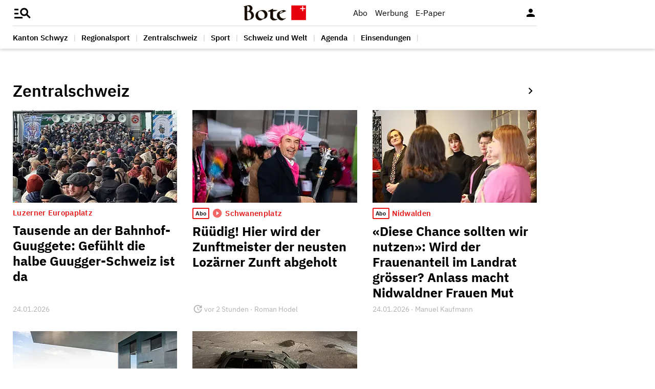

--- FILE ---
content_type: text/html;charset=utf-8
request_url: https://www.bote.ch/nachrichten/zentralschweiz/zentralschweiz/
body_size: 12909
content:
<!DOCTYPE html>
<html lang="de" data-fcms-toggledisplay-container="navContainer">
  <head>
    
    <title>Bote der Urschweiz</title>
    <meta http-equiv="content-type" content="text/html; charset=UTF-8" />
    <meta http-equiv="language" content="de" />
    <meta name="author" content="Bote der Urschweiz AG" />
    <meta name="publisher" content="Bote der Urschweiz AG" />
    <meta name="distribution" content="global" />
    <meta name="page-topic" content="Dienstleistungen" />
    <meta name="revisit-after" content="7 days" />
    <meta name="robots" content="INDEX, FOLLOW" />
    <meta name="viewport" content="width=device-width, initial-scale=1.0, user-scalable=yes" />
    <meta name="google-site-verification" content="V25r7EGX8IwrZruwz6-j947VbYfgx4y3L-13JuOGd_8" />
    <meta name="facebook-domain-verification" content="ua8z8hr2q7cginhsupi7sibi9ya6tq" />

    <link rel="preload" href="/design/fonts/materialicons/MaterialIcons-Regular.woff2" as="font" crossorigin>

    <!-- OG Tags -->
    <meta property="fb:app_id" content="170815382956921" />
    <meta property="og:site_name" content="www.bote.ch"/>
    <meta property="og:locale" content="de_DE" />
    <meta property="og:url" content="https://www.bote.ch/nachrichten/zentralschweiz/zentralschweiz/" />
    <meta property="og:type" content="website" />
    <meta property="og:title" content="Bote der Urschweiz" />
    <meta property="og:description" content="Aktuelle News aus Luzern und der Zentralschweiz. Regionale Nachrichten rund um die Uhr in der Luzerner Zeitung." />        <meta property="og:image" content="https://www.bote.ch/design/pics/bdu_logo_1198x289.png" />
    <meta property="og:image:width" content="1198" />
    <meta property="og:image:height" content="289" />
    <meta name="description" content="Aktuelle News aus Luzern und der Zentralschweiz. Regionale Nachrichten rund um die Uhr in der Luzerner Zeitung." >
<meta name="generator" content="fCMS by fidion GmbH, Wuerzburg, www.fidion.de" >

<script type="application/ld+json">
  {
    "@context": "https://schema.org"
    ,
    "@type":"WebPage",
    "@id":"https://www.bote.ch/nachrichten/zentralschweiz/zentralschweiz/",
"mainEntityOfPage": "https://www.bote.ch/nachrichten/zentralschweiz/zentralschweiz/"      }
</script>
    <link rel="canonical" href="https://www.bote.ch/nachrichten/zentralschweiz/zentralschweiz/" />
    <link rel="stylesheet" type="text/css"  href="/storage/css/1768896025_20260114154131/121_composite.css_2_ssl.css" > 

      <style></style>

      <script>class fcmsCritical_Dynamic_Style_Device_Model{constructor(){this.type='';this.os='';this.browser='';this.osVersion='';this.fullOsVersion='';this.appType='';this.appVersion='';this.buildVersion='';this.deviceModel='';this.touch=false;this.hash='';this.share=false;this.userAgent=window.navigator.userAgent;}
getGenericDeviceClasses(){const i=this;const classes=[];if(i.os==='ios'){classes.push('fcmscss-device-ios');}else if(i.os==='android'){classes.push('fcmscss-device-android');}
if(i.type==='smartphone'){classes.push('fcmscss-device-smartphone');}else if(i.type==='tablet'){classes.push('fcmscss-device-tablet');}
if(i.appType==='fcmsiosapp'){classes.push('fcmscss-device-fcmsiosapp');}else if(i.appType==='fcmswebapp'){classes.push('fcmscss-device-fcmswebapp');}else if(i.appType==='jambitandroidapp'){classes.push('fcmscss-device-jambitandroidapp');}else if(i.appType==='jambitiosapp'){classes.push('fcmscss-device-jambitiosapp');}
return classes;}
setStyles(classes){const cl=this.getGenericDeviceClasses();document.getElementsByTagName("html")[0].classList.add(...classes,...cl);}}
class fcmsCritical_Dynamic_Style_Device{constructor(){this.deviceModel=this.detect();}
getDeviceInformation(){return this.deviceModel;}
detect(){let ua=window.navigator.userAgent;if(typeof fcmsLib_Device_Navigator==='function'){var navigator=new fcmsLib_Device_Navigator();ua=navigator.getUserAgent();}
const deviceInformation=new fcmsCritical_Dynamic_Style_Device_Model();this.detectDeviceType(deviceInformation,ua);this.detectOperatingSystem(deviceInformation,ua.toLowerCase());this.detectBrowser(deviceInformation,ua.toLowerCase());this.detectTouch(deviceInformation);this.detectApp(deviceInformation,ua.toLowerCase());this.detectHash(deviceInformation);this.detectShare(deviceInformation);return deviceInformation;}
detectShare(di){di.share=(typeof navigator.share==='function');}
detectHash(di){di.hash=window.location.hash.substr(1);}
detectOperatingSystem(deviceInformation,userAgent){let os='';if(userAgent.includes("windows")){os='windows';}else if(userAgent.includes("android")){os='android';this.detectAndroidVersion(deviceInformation,userAgent);}else if(userAgent.includes("linux")){os='linux';}else if(userAgent.includes("ios")||userAgent.includes("ipad")||userAgent.includes("iphone")){os='ios';this.detectIosVersion(deviceInformation,userAgent);}
deviceInformation.os=os;}
detectBrowser(deviceInformation,userAgent){if(userAgent.includes("applewebkit")&&!userAgent.includes("android")){deviceInformation.browser="safari";}}
detectDeviceType(deviceInformation,ua){let type='';if(/(tablet|ipad|playbook|silk)|(android(?!.*mobi))/i.test(ua)){type='tablet';}else if(/Mobile|iP(hone|od)|Android|BlackBerry|IEMobile|Kindle|Silk-Accelerated|(hpw|web)OS|Opera M(obi|ini)/.test(ua)){type='smartphone';}else{type='desktop';}
deviceInformation.type=type;}
detectApp(deviceInformation,userAgent){if(userAgent.indexOf("fcmswebapp")!==-1){this.detectWebApp(deviceInformation,userAgent);}else if(userAgent.indexOf("fcmsiosapp")!==-1){this.detectIosApp(deviceInformation,userAgent);}else if(userAgent.endsWith(" (app; wv)")===true){this.detectJambitApp(deviceInformation,userAgent);}}
detectWebApp(deviceInformation,userAgent){var result=userAgent.match(/\s*fcmswebapp\/([\d\.]+)[-]?([\d]*)\s*\(([a-zA-Z\s]+)\s+([\w,\-.!"#$%&'(){}\[\]*+/:<=>?@\\^_`|~ \t]+);\s*([^;]+);\s+([a-zA-Z]+);.*\)/);if(result===null){console.error("fcmsWebApp-UserAgent "+userAgent+" konnte nicht geparst werden.");return"";}
deviceInformation.appType="fcmswebapp";deviceInformation.appVersion=result[1];deviceInformation.buildVersion=result[2];deviceInformation.os=result[3];if(!isNaN(parseInt(result[4],10))){deviceInformation.fullOsVersion=result[4];deviceInformation.osVersion=this.getMajorVersion(result[4]);}
deviceInformation.deviceModel=result[5];deviceInformation.type=result[6];}
detectIosApp(deviceInformation,userAgent){var result=userAgent.match(/\s*fcmsiosapp\/([\d\.]+)[-]?([\d\.]*)\s*\(([a-zA-Z\s]+)\s+([\d\.]+);.*\).*/);if(result===null){console.error("fcmsIosApp-UserAgent "+userAgent+" konnte nicht geparst werden.");return"";}
deviceInformation.appType="fcmsiosapp";deviceInformation.appVersion=result[1];deviceInformation.buildVersion=result[2];if(result[3]==='iphone'){deviceInformation.type='smartphone';}else if(result[3]==='ipad'){deviceInformation.type='tablet';}
deviceInformation.os="ios";deviceInformation.fullOsVersion=result[4];deviceInformation.osVersion=this.getMajorVersion(result[4]);}
detectJambitApp(deviceInformation){if(deviceInformation.os==='android'){deviceInformation.appType="jambitandroidapp";}else{deviceInformation.appType="jambitiosapp";}}
detectAndroidVersion(deviceInformation,userAgent){const regex=/android ([\w._\+]+)/;const result=userAgent.match(regex);if(result!==null){deviceInformation.fullOsVersion=result[1];deviceInformation.osVersion=this.getMajorVersion(result[1]);}}
detectIosVersion(deviceInformation,userAgent){const regexes=[/ipad.*cpu[a-z ]+([\w._\+]+)/,/iphone.*cpu[a-z ]+([\w._\+]+)/,/ipod.*cpu[a-z ]+([\w._\+]+)/];for(const regex of regexes){const result=userAgent.match(regex);if(result!==null){deviceInformation.fullOsVersion=result[1].replace(/_/g,'.');deviceInformation.osVersion=this.getMajorVersion(result[1]);break;}}}
detectTouch(deviceInformation){const hasTouch=window.navigator.maxTouchPoints>0;deviceInformation.touch=hasTouch;}
getMajorVersion(version){return version.replace(/[_. ].*/,'');}}
(function(){function f(v){const s=v.split('.');while(s.length<3){s.push('0');}
let r=parseInt(s.map((n)=>n.padStart(3,'0')).join(''),10);return r;}
window.fcmsJs=window.fcmsJs||{};let i=fcmsJs.deviceInformation=(new fcmsCritical_Dynamic_Style_Device()).getDeviceInformation();let cl=[];if(i.appType=='fcmswebapp'&&f(i.appVersion)<=f('23')&&i.os=='android'){cl.push("old-android-app");}if(i.appType=='fcmswebapp'&&f(i.appVersion)<=f('27')&&i.os=='android'){cl.push("price-android-app");}if(f(i.appVersion)>=f('24')&&i.appType=='fcmsiosapp'&&i.os=='ios'){cl.push("new-ios-app");}
i.setStyles(cl);})();</script>
<script>
    if (!window.fcmsJs) { window.fcmsJs = {}; }
</script>
<script>fcmsJs=fcmsJs||{};fcmsJs.loadMe=[];fcmsJs.registerMe=[];fcmsJs.initCallback=[];fcmsJs.scriptMe=[];fcmsJs._callbacks={};fcmsJs._callbacks.currentUser=[];fcmsJs.load=function(){var def={pkg:arguments,cb:null};fcmsJs.loadMe.push(def);return{onLoad:function(cb){def.cb=cb;}}};fcmsJs.applications={register:function(a,b,c){fcmsJs.registerMe.push({cl:a,name:b,options:c});}};fcmsJs.scripts={load:function(){var def={pkg:arguments,cb:null};fcmsJs.scriptMe.push(def);return{onLoad:function(cb){def.cb=cb;}}}};fcmsJs.addDuplicateProtection=function addDuplicateProtection(groupName,linkInfos,idents){fcmsJs.initCallback.push(function(){fcmsJs.addDuplicateProtection(groupName,linkInfos,idents);});};fcmsJs.replaceDuplicateProtection=function replaceDuplicateProtection(groupName,linkInfos,idents){fcmsJs.initCallback.push(function(){fcmsJs.replaceDuplicateProtection(groupName,linkInfos,idents);});};fcmsJs.currentUser={onLoad:function(cb){fcmsJs._callbacks['currentUser'].push(cb);}};</script>
<script async src="/currentUser.js" fetchpriority="high"></script>
<script>
    fcmsJs.customerScriptVersion = "20241016160527";
    fcmsJs.contexturl = "/nachrichten/zentralschweiz/zentralschweiz/";
    fcmsJs.cookiedomain = "";
    fcmsJs.oldCookiedomain = "";
    fcmsJs.isHttpsAllowed = true;
</script>
<script src="/_fWS/jsoninplainout/javascript/fcmsLib_Init/load/init.js?version=1768896025" async fetchpriority="high"></script>
<script>try { fcmsJs.config = {"maps":{"defLatitude":49.804265,"defLongitude":9.99804,"k":"AIzaSyBMSEbzv42QLBZrX1SkuSi0JDE8RKBb2wc"},"externalContentMapping":[],"facetedsearch_resultmap":[],"newspaperTitles":[],"recommendation":{"cmp_consent_index":5},"upload":{"limit":20}}; } catch (e) { console.error(e); }</script>

      
<script>
  fcmsJs.load('fcmsUser_Utils').onLoad(function() {
    fcmsJs.currentUser.onLoad(function(data) {
      var userData = data.user || null;

      // - Begin Comscore Tag -
      var cookie = new fcmsLib_Init_Cookies();     
      var fpid = cookie.read('fpid');

      if (!fpid) {
        fpid = [+new Date, Math.floor(Math.random() * 99999999 + 1000000)].join('_');
        cookie.create('fpid', fpid, 365);
      }

      var csData = {
        c1: "2",
        c2: "35271431",
        mp_brand: "Bote der Urschweiz",
        ns_site: "Bote.ch",
        cs_fpid: fpid,
        mp_login: 3
      };

      if (userData && userData.idHashed) {
        csData.mp_fpid = userData.idHashed;
        csData.mp_login = 1;
      }

      if(typeof _comscore == "undefined") {
        _comscore = [];
      }
      _comscore.push(csData);

      (function() {
        var s = document.createElement("script");
        var el = document.getElementsByTagName("script")[0];
        s.async = true;
        s.src = "https://sb.scorecardresearch.com/cs/1234567/beacon.js";
        el.parentNode.insertBefore(s, el);
      })();

      // - End Comscore Tag -

      // - Begin GA dataLayer -
      var ga_user_data = { user_id: '', user_type: '' };
      if (userData && userData.idHashed) {
        ga_user_data.user_id = userData.idHashed;
        if(userData.email.indexOf('@bote.ch') !== -1 || userData.email.indexOf('@fidion.de')  !== -1) {
          ga_user_data.user_type = 'internal';
        } else if(userData.permissions.indexOf('bduabo') !== -1 || userData.permissions.indexOf('bduepaper') !== -1) {
          ga_user_data.user_type = 'subscriber';
        } else {
          ga_user_data.user_type = 'registered';
        }
      }
      dataLayer.push(ga_user_data);
      // - End GA dataLayer -

    });
  });  
</script>
      <script src="https://www.bote.ch/storage/scr/1768896025_20241016160527/17_embed2click.js"></script>
      <script>
  window.googletag = window.googletag || {cmd: []};
  fcmsJs._googleTagHelper = { adSlots: [] };
</script>
<script>
  var ad_unit = "/21822988163/bdu_website/";

  var device = {
    screenWidth: window.innerWidth || document.documentElement.clientWidth,
    screenHeight: window.innerHeight || document.documentElement.clientHeight,
    isMobile: function(){ return (this.screenWidth < 1025); },
    isDesktop: function(){ return (this.screenWidth >= 1025); }
  };

  var device_type = (device.isMobile()) ? "bdu_mobile" : "bdu_desktop";
</script><!-- tinyhead-werbung-head-script -->
      <!-- seite-werbung-head_billboard -->

      <!-- Touchicons -->
      <link rel="apple-touch-icon" sizes="175x175" href="/design/pics/touchicons/BdU_app_icon_web_175x175.png">
      <link rel="icon" type="image/vnd.microsoft.icon" sizes="16x16" href="/design/pics/touchicons/favicon.ico">
      <meta name="msapplication-TileColor" content="#ffffff">
      <meta name="theme-color" content="#ffffff">

      <!-- Audienzz Header-Script -->
      <script src="https://adnz.co/header.js?adTagId=240" async></script>      
      <!-- Google Tag Manager -->
      <script>window.dataLayer = window.dataLayer || [];</script>
      <script>(function(w,d,s,l,i){w[l]=w[l]||[];w[l].push({'gtm.start':
                                                            new Date().getTime(),event:'gtm.js'});var f=d.getElementsByTagName(s)[0],
            j=d.createElement(s),dl=l!='dataLayer'?'&l='+l:'';j.async=true;j.src=
              'https://www.googletagmanager.com/gtm.js?id='+i+dl;f.parentNode.insertBefore(j,f);
                                  })(window,document,'script','dataLayer','GTM-MBRXP5K');</script>
      <!-- End Google Tag Manager -->
      
      <!-- dataLayer -->
      <script>
        var keyword_array = [];                                                        keyword_array = keyword_array.flat().filter(function(e){ return e });
        
        dataLayer.push({                    paywall: false,                    article_keywords: keyword_array
        });
      </script>

      </head>
    <body class=" paidArticle ">
      
      <!-- Google Tag Manager (noscript) -->
      <noscript><iframe src="https://www.googletagmanager.com/ns.html?id=GTM-MBRXP5K" height="0" width="0" style="display:none;visibility:hidden"></iframe></noscript>
      <!-- End Google Tag Manager (noscript) -->
      
      <div class="pagewrapper" id="pagewrapper"><!-- in Layout fuer die Navi -->  <div class="werbWideboard werbWideboardDesktop werbWideboard--gridFit werbWideboard--head
  ">
  
  
</div>
<header class="header ">
  <div class="header-content" data-fcms-toggledisplay-container="gemeindeContainer">
    <div class="pageheader">

      <div id="mainNavigationmobile" 
           data-fcms-method="toggleDisplay"
           data-fcms-toggledisplay-togglecontainer="navContainer"
           data-fcms-toggledisplay-toggleallbutton="navButton"
           data-fcms-toggledisplay-buttonactiveclass="navButton__open"
           data-fcms-toggledisplay-autohide="1" 
           data-fcms-toggledisplay-autoclose="1" 
           data-fcms-toggledisplay-togglemode="toggleCss"
           data-fcms-toggledisplay-visibleclass="navContainer_open">    

        <span class="iconbg menue mobile-menu-handler" data-fcms-toggledisplay-button="navButton">
          <i class="burgermenue-icon" onclick="toggleMobile = 1;"></i>
        </span>
        <nav class="navigationContainermobile">     
  <ul class="mainLayer" data-fcms-toggledisplay-container="navContainer">
  
  
<script>
fcmsJs.load('fcmsUser_Customer').onLoad(function() {

	if (fcmsJs.customer) {
      var headUser = fcmsLib_Utils_Dom_Element.getElementById('head_user');
      var mobileHeadUser = fcmsLib_Utils_Dom_Element.getElementById('mobile_head_user');

      if (fcmsJs.customer.isLoggedIn) {
        headUser.addClass('active');
        mobileHeadUser.addClass('active');
      } else {	
        fcmsJs.customer.onLogin.subscribe(function() {
          headUser.addClass('active');
          mobileHeadUser.addClass('active');
        });
      }
   }
});
</script>

        <div id="autolayout_2776061_0aad35d8cd7d6690be28deff6af6f5e5"  data-fcms-layoutid="804" data-fcms-contextlevel="0" data-fcms-autoload="1">
  <div data-fcms-container="wsLoadTarget">
  </div>
  <div data-fcms-container="loader" style="display:none;">
    <img src="/storage/sym/loaders/loader_big_black.gif" alt="Lade Inhalte..." title="Inhalte werden geladen">
  </div>
</div>
<script>
  fcmsJs.applications.register(
    'fcmsUser_Site_WsLoadApplication',
    'autolayout_2776061_0aad35d8cd7d6690be28deff6af6f5e5',
    {
    }
  );
</script>
        <li data-fcms-navigationElement="65" class="mainLayerElement cat65 ">

   
  
<div class="tiefe1_aktiv">Nachrichten</div>
  

<div class="subLayer">
  <ul>

    <li>
      <a href="/nachrichten/schwyz/" class="tiefe2" >Kanton Schwyz</a>
    </li>
    <li>
      <a href="/nachrichten/regionalsport/" class="tiefe2" >Regionalsport</a>
    </li>
    <li>
      <a href="/nachrichten/zentralschweiz/" class="tiefe2_aktiv" >Zentralschweiz</a>
    </li>
    <li>
      <a href="/nachrichten/schweizundwelt/" class="tiefe2" >Schweiz und Welt</a>
    </li>
    <li>
      <a href="/nachrichten/vereine/" class="tiefe2" >Vereine</a>
    </li>
    <li>
      <a href="/nachrichten/videos/" class="tiefe2" >Videos</a>
    </li>
    <li>
      <a href="/nachrichten/sport/" class="tiefe2" >Sport</a>
    </li>
    <li>
      <a href="/nachrichten/kultur/" class="tiefe2" >Kultur</a>
    </li>
    <li>
      <a href="/service/leserbriefe/" class="tiefe2" >Leserbriefe</a>
    </li>
    <li>
      <a href="/nachrichten/ratgeber/" class="tiefe2" >Ratgeber</a>
    </li>
    <li>
      <a href="/nachrichten/sponsored/" class="tiefe2" >Sponsored</a>
    </li>
  </ul>
</div>

</li>
<li data-fcms-navigationElement="177861" class="mainLayerElement cat177861 ">

   
  
<div class="tiefe1">Service</div>
  

<div class="subLayer">
  <ul>

    <li>
      <a href="/service/agenda/" class="tiefe2" >Agenda</a>
    </li>
    <li>
      <a href="https://www.bote.ch/service/wetter/webcams/schwyz/" class="tiefe2" >Wetter-Webcams</a>
    </li>
    <li>
      <a href="https://gottesdienstkalender.ch/" class="tiefe2" target="_blank">Gottesdienstkalender</a>
    </li>
    <li>
      <a href="https://schwyzermedienhaus.ch/trauer/" class="tiefe2" target="_blank">Trauer</a>
    </li>
    <li>
      <a href="/mein-profil/newsletter/" class="tiefe2" >Newsletter</a>
    </li>
    <li>
      <a href="/service/abo-service/" class="tiefe2" >Abo-Service</a>
    </li>
    <li>
      <a href="/kleinanzeigen/" class="tiefe2" >Kleinanzeigen</a>
    </li>
  </ul>
</div>

</li>
<li data-fcms-navigationElement="177860" class="mainLayerElement cat177860 ">

   
  
<div class="tiefe1">Angebote</div>
  

<div class="subLayer">
  <ul>

    <li>
      <a href="/angebote/aboplus/" class="tiefe2" >Abo+ Vorteile</a>
    </li>
    <li>
      <a href="https://bote-kino.ch/" class="tiefe2" target="_blank">Bote Open Air Kino</a>
    </li>
    <li>
      <a href="/dossier/weihnachtsaktion/" class="tiefe2" >Weihnachtsaktion</a>
    </li>
    <li>
      <a href="/dossier/bote-in-der-schule/" class="tiefe2" >Zeitung in der Schule </a>
    </li>
    <li>
      <a href="https://schwyzermedienhaus.ch/events-und-sponsoring/" class="tiefe2" target="_blank">Sponsoring</a>
    </li>
  </ul>
</div>

</li>
<li data-fcms-navigationElement="177954" class="mainLayerElement cat177954 footer-style">

  
  <a href="/kontakt/" class="tiefe1">Kontakt</a>
  
   

 
</li>
<li data-fcms-navigationElement="177963" class="mainLayerElement cat177963 footer-style">

  
  <a href="/team/" class="tiefe1">Team</a>
  
   

 
</li>
<li data-fcms-navigationElement="177863" class="mainLayerElement cat177863 footer-style">

  
  <a href="/jobs/" class="tiefe1">Jobs</a>
  
   

 
</li>
<li data-fcms-navigationElement="177957" class="mainLayerElement cat177957 footer-style">

  
  <a href="/impressum/" class="tiefe1">Impressum</a>
  
   

 
</li>
<li data-fcms-navigationElement="177864" class="mainLayerElement cat177864 footer-style">

  
  <a href="/datenschutz/" class="tiefe1">Datenschutz</a>
  
   

 
</li>
<li data-fcms-navigationElement="177865" class="mainLayerElement cat177865 footer-style">

  
  <a href="/faq/" class="tiefe1">FAQ</a>
  
   

 
</li>

</ul>

</nav>




      </div>

      <div class="pagelogo" title="Bote der Urschweiz AG">
        <a href="/">
          <img class="logozwei" alt="Bote der Urschweiz AG" src="/design/pics/BdU_logo.svg" />
         </a>
      </div>
      <div class="pagelogin">
        <a class="abo" href="/abo/">Abo</a>
         <a class="werbung" href="https://schwyzermedienhaus.ch/werbung/">Werbung</a>
        <a class="epaper" href="/epaper/">
          <nobr>
            <i class="fcms-epaper-icon-prospekt" title="zum ePaper"></i>
            <span class="iconText">E-Paper</span>
          </nobr>
        </a>
          <div id="autolayout_2776061_45f65ede899f194e09be8d6db2470e05"  data-fcms-layoutid="830" data-fcms-contextlevel="0" data-fcms-autoload="1">
  <div data-fcms-container="wsLoadTarget">
  </div>
  <div data-fcms-container="loader" style="display:none;">
    <img src="/storage/sym/loaders/loader_big_black.gif" alt="Lade Inhalte..." title="Inhalte werden geladen">
  </div>
</div>
<script>
  fcmsJs.applications.register(
    'fcmsUser_Site_WsLoadApplication',
    'autolayout_2776061_45f65ede899f194e09be8d6db2470e05',
    {
    }
  );
</script>
        <div data-fcms-domid="fcms_loginbox">
  <div class="loginicon">

  <a class="open-fancybox-loginlogout" href="#myloginlogout"><span><i class="material-icons" title="An-/Abmelden" data-icon="person"></i></span></a>

  <div style="display:none;" id="myloginlogout">
    <section class="loginContainer">
      <header class="login-header">Anmelden</header>
      <section class="login-body">
        <form action="https://www.bote.ch/nachrichten/zentralschweiz/zentralschweiz/" method="post" name="loginfrm">
          <input type="hidden" name="_FRAME" value="" />
          <input type="hidden" name="user[control][login]" value="true" />
          <div class="fcms_loginbox">            <input class="input" type="text" placeholder="E-Mail oder Benutzername" name="username" id="username" value="" size="14" />
            <div class="password-container">
              <input class="input withicon" type="password" placeholder="Passwort" name="password" id="password" size="14" data-fcms-method="passwordtoggle" data-fcms-passwordtoggle-icon="password-icon-id-header" data-fcms-passwordtoggle-styleclass="password-show" />
              <span data-fcms-domid="password-icon-id-header" class="password-icon"></span>
            </div>
            <div class="input-field styled">
              <label for="perma001" style="cursor: pointer;">
                <input id="perma001" name="permanent" type="checkbox" checked="checked" />
                <span>Login merken</span></label>
            </div> 
            <button class="login-button" type="submit">Jetzt anmelden</button>
            <a class="passreminder text-link-general" href="/mein-profil/passwort-vergessen/">Passwort vergessen?</a>
                      </div>
        </form>
      </section>
      <div class="horizontal-line">
        <div class="text-in-horizontal-line"><span>oder</span></div>
      </div>
      <footer class="btn"><a href="/mein-profil/registrieren/">Registrieren</a></footer>
    </section>
  </div>
</div>
</div>
<script>
  fcmsJs.load('fcmsUser_Utils').onLoad(function() {
    fcmsJs.currentUser.onLoad(function(data) {
      fcmsUser_Utils_CurrentUser.applyToDom(data);
    });
  });
</script>
<script>
  fcmsJs.applications.register(
    'fcmsUser_FancyBox_Application',
    'fb_loginlogout',
    {
      fancyboxSelector: '.open-fancybox-loginlogout',
      fancyboxOptions: {
        closeClickOutside : true,
        // Open/close animation type
        // Possible values:
        //   false            - disable
        //   "zoom"           - zoom images from/to thumbnail
        //   "fade"
        //   "zoom-in-out"
        //
        animationEffect: "fade",
        touch: false,
      }
    }
  );
</script> 
        
        <div data-fcms-method="display" data-fcms-show-if="fcmsiosapp" style="display:none;">
          <a href="fcmsapp://settings" class="appOptionen">
            <i class="material-icons" data-icon="settings"></i>
          </a>
        </div>
       </div>
    </div>
    
    <div class="flex-container start nowrap header-submenu"
     data-fcms-method="browserScrollToggle"
     data-fcms-browserScrollToggle-conditions='{"min-top" : 125}'
     id="flexible-subnavi"
     data-fcms-browserscrolltoggle-toggleclass="scroll-pos-reached">
    <a href="/nachrichten/schwyz/">Kanton Schwyz</a>  <div class="submenu-separator">|</div>  <a href="/nachrichten/regionalsport/">Regionalsport</a>  <div class="submenu-separator">|</div>  <a href="/nachrichten/zentralschweiz/">Zentralschweiz</a>  <div class="submenu-separator">|</div>  <a href="/nachrichten/sport/">Sport</a>  <div class="submenu-separator">|</div>  <a href="/nachrichten/schweizundwelt/">Schweiz und Welt</a>  <div class="submenu-separator">|</div>  <a href="/service/agenda/">Agenda</a>  <div class="submenu-separator">|</div>  <a href="/service/einsendungen/">Einsendungen</a>  <div class="submenu-separator">|</div>  <div class="submenu-spacer"></div> 
  <div class="submenu-gradient-right"></div>
</div>


  </div>
</header>



<script>
  fcmsJs.load('extlib_jquery').onLoad(function() {
    (function($){
      $('.mobile-menu-handler').on('click touch', function(e){
        $(this).toggleClass('active');
        $('html').toggleClass('locked');
        $('.mobile-menu-container').toggleClass('visible');
      });
    })(jQuery);
  });
</script><div id="webpush-app" class="fcms-webpush">

  <div class="webpush-button" data-fcms-action="openLayer">
    <i class="material-icons">notifications</i>
    <span class="webpush-tooltip"></span>
  </div>

  <div class="webpush-layer" data-fcms-domid="webpush-layer-servicelist" style="display: none;">
    <div class="webpush-layer-content">
      <div class="headline">Push-Benachrichtigungen</div>
      <p>Bleiben Sie mit unseren Nachrichten in Form von Browser-Push-Benachrichtigungen immer gut informiert.<br>
         Sie können die Zustimmung jederzeit widerrufen.</p>
      <div class="h5">Push-Service abonnieren</div>
      <p data-fcms-domid="default-message">Bitte wählen Sie die Push-Services aus, für welche Sie Benachrichtigungen erhalten möchten.</p>
      <p data-fcms-domid="migration-message" style="display: none;">Bitte wählen Sie wegen einer technischen Umstellung die Push-Services erneut aus, für welche Sie Benachrichtigungen erhalten möchten.</p>      <div class="input-field styled">
        <label for="webpush-service1" style="cursor: pointer;">
          <input type="checkbox" data-fcms-domid="webpush-service" id="webpush-service1" value="14" checked="checked"/>
          <span>Sport-News Bote der Urschweiz</span>
        </label>
      </div>              <div class="input-field styled">
        <label for="webpush-service2" style="cursor: pointer;">
          <input type="checkbox" data-fcms-domid="webpush-service" id="webpush-service2" value="13" checked="checked"/>
          <span>News-Alarm Bote der Urschweiz</span>
        </label>
      </div>              <p><small>Ich stimme mit der Bestellung in die Speicherung meiner personenbezogener Daten für den Versand der Push-Benachrichtigungen zu. Ich kann jederzeit die Push-Benachrichtigungen abbestellen. Mit der Abbestellung werden diese Daten gelöscht.</small></p>
      <div>
        <div class="flex-container start">
          <button class="webpush-select-btn-2nd" type="button" data-fcms-action="selectAll">Alle auswählen</button>
          <button class="webpush-select-btn-2nd" type="button" data-fcms-action="unselectAll">Alle abwählen</button>
          <button class="webpush-select-btn" type="button" data-fcms-action="confirm">Übernehmen</button>
        </div>
        <div class="webpush-close" data-fcms-action="cancel"><i class="material-icons">close</i></div>
      </div>
    </div>
  </div>

  <div class="webpush-layer" data-fcms-domid="webpush-layer-prefixpage" style="display: none;">
    <div class="webpush-layer-content">
      <div class="headline">Push-Benachrichtigungen</div>
      <p>Bleiben Sie mit unseren Nachrichten in Form von Browser-Push-Benachrichtigungen immer gut informiert.<br>
         Sie können die Zustimmung jederzeit widerrufen.</p>
      <p>Möchten Sie die Push-Benachrichtigungen aktivieren?</p>
      <button type="button" data-fcms-action="confirm">Ja</button>
      <button type="button" data-fcms-action="cancel">Nein</button>
    </div>
  </div>

  <div class="webpush-layer" data-fcms-domid="webpush-layer-blockedinfo" style="display: none;">
    <div class="webpush-layer-content">
      <div class="headline">Push-Benachrichtigungen</div>
      <p>Um Benachrichtigungen zu empfangen, ändern Sie den Benachrichtungsstatus in Ihrem Browser</p>
      <button type="button" data-fcms-action="confirm">Ok</button>
    </div>
  </div>

</div>

<script>
  fcmsJs.applications.register('fcmsUser_WebPush_Application', 'webpush-app', {
    'applicationServerKey' : 'BP_qslWdsUa7_S8ZhRlQaRfOED4N6Rlm_zIanNBndmcYkLpjC2NPWarEjd61nlpiN-1y0LSwWKrULHfUW-IQ2KE',          
    'autoPopup' : false,
    'autoSubscribe' : false,
    'forceSubscriptionIf' : function(layer) {
      var defCon = layer.down('[data-fcms-domid="default-message"]');
      var migCon = layer.down('[data-fcms-domid="migration-message"]');        

      if (typeof window.gb_getItem === 'function' && gb_getItem('_gb.push', 'key')) {

        if (typeof window.gb_disable_push === 'function') {                
          window.gb_disable_push();   	 
        }	 

        migCon.show();
        defCon.hide();        
        return true;
      } 

      return false;
    },
    'callbacks' : {
      'afterSubscribe' : function(domNode) {
        var migCon = domNode.down('[data-fcms-domid="migration-message"]');
        var defCon = domNode.down('[data-fcms-domid="default-message"]');

        if (migCon.isVisible()) {
          migCon.hide();
          defCon.show();        
        }        
      }
    }    
  });
</script>




<div class="werbSkyscraper"><div id="adnz_halfpage_1" class="adPlacementContainer"></div></div>
  <main id="main-contentwrapper" class="main contentwrapper"><h1 class="noDisplay">Zentralschweiz</h1>

<section class="contentbox">
  <h2 class="content-header">    <a href="/nachrichten/zentralschweiz/"><span>Zentralschweiz</span><i class="material-icons">keyboard_arrow_right</i></a>      </h2>

  <section data-fcms-more-container="781-spc_dreierteaser" class="
                  teaserbox dreier                  ">
    <article class="teaser nummer-1 ">
      <a href="/nachrichten/zentralschweiz/bahnhof-guuggete-luzern-tausende-guugger-fans-feiern-art-1685102">
        <figure class="teaser-image">   
          <picture><source type="image/webp" sizes="(min-width: 1074px) 322px, (min-width: 736px) calc(50vw - 40px), calc(100vw - 40px)" srcset="/storage/image/5/2/9/7/2237925_teaser-default_1FtjaQ_TK7bpC.webp 322w, /storage/image/5/2/9/7/2237925_teaser-default-483w_1FtjaQ_TK7bpC.webp 483w, /storage/image/5/2/9/7/2237925_teaser-default-644w_1FtjaQ_TK7bpC.webp 644w, /storage/image/5/2/9/7/2237925_teaser-default-800w_1FtjaQ_TK7bpC.webp 800w, /storage/image/5/2/9/7/2237925_teaser-default-966w_1FtjaQ_TK7bpC.webp 966w" ><source sizes="(min-width: 1074px) 322px, (min-width: 736px) calc(50vw - 40px), calc(100vw - 40px)" srcset="/storage/image/5/2/9/7/2237925_teaser-default_1FtjaQ_TK7bpC.jpg 322w, /storage/image/5/2/9/7/2237925_teaser-default-483w_1FtjaQ_TK7bpC.jpg 483w, /storage/image/5/2/9/7/2237925_teaser-default-644w_1FtjaQ_TK7bpC.jpg 644w, /storage/image/5/2/9/7/2237925_teaser-default-800w_1FtjaQ_TK7bpC.jpg 800w, /storage/image/5/2/9/7/2237925_teaser-default-966w_1FtjaQ_TK7bpC.jpg 966w" ><img loading="lazy" src="/storage/image/5/2/9/7/2237925_teaser-default_1FtjaQ_TK7bpC.jpg" alt="" width="322" height="181" ></picture>
        </figure>

        <div class="teaser-content">  
          <div class="dachzeile"> 
            <!-- Block Artikelzusatzelemente Start -->
            <div class="elementbits">                                                         
            </div>

            <!-- Artikelzusatzelemente Ende -->
            
            <span class="text ">              Luzerner Europaplatz                          </span>
          </div>
          <h3 class="headline">Tausende an der Bahnhof-Guuggete: Gefühlt die halbe Guugger-Schweiz ist da</h3>           <div class="date-authors">24.01.2026          </div>         </div>  
      </a>
    </article>
    <article class="teaser nummer-2 ">
      <a href="/nachrichten/zentralschweiz/rueuedig-zunft-lozaern-raphael-bachmann-ist-zunftmeister-art-1685101">
        <figure class="teaser-image">   
          <picture><source type="image/webp" sizes="(min-width: 1074px) 322px, (min-width: 736px) calc(50vw - 40px), calc(100vw - 40px)" srcset="/storage/image/0/2/9/7/2237920_teaser-default_1Ftiuw_eBWbio.webp 322w, /storage/image/0/2/9/7/2237920_teaser-default-483w_1Ftiuw_eBWbio.webp 483w, /storage/image/0/2/9/7/2237920_teaser-default-644w_1Ftiuw_eBWbio.webp 644w, /storage/image/0/2/9/7/2237920_teaser-default-800w_1Ftiuw_eBWbio.webp 800w, /storage/image/0/2/9/7/2237920_teaser-default-966w_1Ftiuw_eBWbio.webp 966w" ><source sizes="(min-width: 1074px) 322px, (min-width: 736px) calc(50vw - 40px), calc(100vw - 40px)" srcset="/storage/image/0/2/9/7/2237920_teaser-default_1Ftiuw_eBWbio.jpg 322w, /storage/image/0/2/9/7/2237920_teaser-default-483w_1Ftiuw_eBWbio.jpg 483w, /storage/image/0/2/9/7/2237920_teaser-default-644w_1Ftiuw_eBWbio.jpg 644w, /storage/image/0/2/9/7/2237920_teaser-default-800w_1Ftiuw_eBWbio.jpg 800w, /storage/image/0/2/9/7/2237920_teaser-default-966w_1Ftiuw_eBWbio.jpg 966w" ><img loading="lazy" src="/storage/image/0/2/9/7/2237920_teaser-default_1Ftiuw_eBWbio.jpg" alt="" width="322" height="181" ></picture>
        </figure>

        <div class="teaser-content">  
          <div class="dachzeile"> 
            <!-- Block Artikelzusatzelemente Start -->
            <div class="elementbits">               <div class="btn-icons">
                <span class="teaser-abo-icon" title="Premiuminhalt">Abo</span>
              </div>                                                                      <span class="btn-icons video" title="mit Video">  <i class="material-icons">play_circle_filled</i> </span>              
            </div>

            <!-- Artikelzusatzelemente Ende -->
            
            <span class="text ">              Schwanenplatz                          </span>
          </div>
          <h3 class="headline">Rüüdig! Hier wird der Zunftmeister der neusten Lozärner Zunft abgeholt</h3>           <div class="date-authors"><i class="material-icons article-update-icon" title="Dieser Artikel wurde aktualisiert">update</i>vor 2 Stunden&nbsp;· Roman Hodel          </div>         </div>  
      </a>
    </article>
    <article class="teaser nummer-3 ">
      <a href="/nachrichten/zentralschweiz/nidwalden-mehr-frauen-im-landrat-art-1685097">
        <figure class="teaser-image">   
          <picture><source type="image/webp" sizes="(min-width: 1074px) 322px, (min-width: 736px) calc(50vw - 40px), calc(100vw - 40px)" srcset="/storage/image/7/0/9/7/2237907_teaser-default_1Fte4S_i5N6bc.webp 322w, /storage/image/7/0/9/7/2237907_teaser-default-483w_1Fte4S_i5N6bc.webp 483w, /storage/image/7/0/9/7/2237907_teaser-default-644w_1Fte4S_i5N6bc.webp 644w, /storage/image/7/0/9/7/2237907_teaser-default-800w_1Fte4S_i5N6bc.webp 800w, /storage/image/7/0/9/7/2237907_teaser-default-966w_1Fte4S_i5N6bc.webp 966w" ><source sizes="(min-width: 1074px) 322px, (min-width: 736px) calc(50vw - 40px), calc(100vw - 40px)" srcset="/storage/image/7/0/9/7/2237907_teaser-default_1Fte4S_i5N6bc.jpg 322w, /storage/image/7/0/9/7/2237907_teaser-default-483w_1Fte4S_i5N6bc.jpg 483w, /storage/image/7/0/9/7/2237907_teaser-default-644w_1Fte4S_i5N6bc.jpg 644w, /storage/image/7/0/9/7/2237907_teaser-default-800w_1Fte4S_i5N6bc.jpg 800w, /storage/image/7/0/9/7/2237907_teaser-default-966w_1Fte4S_i5N6bc.jpg 966w" ><img loading="lazy" src="/storage/image/7/0/9/7/2237907_teaser-default_1Fte4S_i5N6bc.jpg" alt="" width="322" height="181" ></picture>
        </figure>

        <div class="teaser-content">  
          <div class="dachzeile"> 
            <!-- Block Artikelzusatzelemente Start -->
            <div class="elementbits">               <div class="btn-icons">
                <span class="teaser-abo-icon" title="Premiuminhalt">Abo</span>
              </div>                                                        
            </div>

            <!-- Artikelzusatzelemente Ende -->
            
            <span class="text ">              Nidwalden                          </span>
          </div>
          <h3 class="headline">«Diese Chance sollten wir nutzen»: Wird der Frauenanteil im Landrat grösser? Anlass macht Nidwaldner Frauen Mut</h3>           <div class="date-authors">24.01.2026&nbsp;· Manuel Kaufmann          </div>         </div>  
      </a>
    </article>
    <article class="teaser nummer-4 ">
      <a href="/nachrichten/zentralschweiz/bahnhof-guuggete-2026-livestream-von-tele-1-art-1684863">
        <figure class="teaser-image">   
          <picture><source type="image/webp" sizes="(min-width: 1074px) 322px, (min-width: 736px) calc(50vw - 40px), calc(100vw - 40px)" srcset="/storage/image/1/9/4/7/2237491_teaser-default_1FsL9Q_0xzoDA.webp 322w, /storage/image/1/9/4/7/2237491_teaser-default-483w_1FsL9Q_0xzoDA.webp 483w, /storage/image/1/9/4/7/2237491_teaser-default-644w_1FsL9Q_0xzoDA.webp 644w, /storage/image/1/9/4/7/2237491_teaser-default-800w_1FsL9Q_0xzoDA.webp 800w, /storage/image/1/9/4/7/2237491_teaser-default-966w_1FsL9Q_0xzoDA.webp 966w" ><source sizes="(min-width: 1074px) 322px, (min-width: 736px) calc(50vw - 40px), calc(100vw - 40px)" srcset="/storage/image/1/9/4/7/2237491_teaser-default_1FsL9Q_0xzoDA.jpg 322w, /storage/image/1/9/4/7/2237491_teaser-default-483w_1FsL9Q_0xzoDA.jpg 483w, /storage/image/1/9/4/7/2237491_teaser-default-644w_1FsL9Q_0xzoDA.jpg 644w, /storage/image/1/9/4/7/2237491_teaser-default-800w_1FsL9Q_0xzoDA.jpg 800w, /storage/image/1/9/4/7/2237491_teaser-default-966w_1FsL9Q_0xzoDA.jpg 966w" ><img loading="lazy" src="/storage/image/1/9/4/7/2237491_teaser-default_1FsL9Q_0xzoDA.jpg" alt="" width="322" height="181" ></picture>
        </figure>

        <div class="teaser-content">  
          <div class="dachzeile"> 
            <!-- Block Artikelzusatzelemente Start -->
            <div class="elementbits">                                                                       <span class="btn-icons video" title="mit Video">  <i class="material-icons">play_circle_filled</i> </span>              
            </div>

            <!-- Artikelzusatzelemente Ende -->
            
            <span class="text ">              Fasnacht Luzern                          </span>
          </div>
          <h3 class="headline">Das war die 2. Bahnhof-Guuggete vor dem KKL - alle Auftritte zum Nachschauen</h3>           <div class="date-authors"><i class="material-icons article-update-icon" title="Dieser Artikel wurde aktualisiert">update</i>vor 2 Stunden          </div>         </div>  
      </a>
    </article>
    <article class="teaser nummer-5 ">
      <a href="/nachrichten/zentralschweiz/drei-personen-verunfallen-in-haldi-bei-schattdorf-ur-schwer-art-1685092">
        <figure class="teaser-image">   
          <picture><source type="image/webp" sizes="(min-width: 1074px) 322px, (min-width: 736px) calc(50vw - 40px), calc(100vw - 40px)" srcset="/storage/image/4/9/8/7/2237894_teaser-default_1FtbPG_obf8dX.webp 322w, /storage/image/4/9/8/7/2237894_teaser-default-483w_1FtbPG_obf8dX.webp 483w, /storage/image/4/9/8/7/2237894_teaser-default-644w_1FtbPG_obf8dX.webp 644w, /storage/image/4/9/8/7/2237894_teaser-default-800w_1FtbPG_obf8dX.webp 800w, /storage/image/4/9/8/7/2237894_teaser-default-966w_1FtbPG_obf8dX.webp 966w, /storage/image/4/9/8/7/2237894_teaser-default-1280w_1FtbPG_obf8dX.webp 1280w, /storage/image/4/9/8/7/2237894_teaser-default-2048w_1FtbPG_obf8dX.webp 2048w, /storage/image/4/9/8/7/2237894_teaser-default-2560w_1FtbPG_obf8dX.webp 2560w" ><source sizes="(min-width: 1074px) 322px, (min-width: 736px) calc(50vw - 40px), calc(100vw - 40px)" srcset="/storage/image/4/9/8/7/2237894_teaser-default_1FtbPG_obf8dX.jpg 322w, /storage/image/4/9/8/7/2237894_teaser-default-483w_1FtbPG_obf8dX.jpg 483w, /storage/image/4/9/8/7/2237894_teaser-default-644w_1FtbPG_obf8dX.jpg 644w, /storage/image/4/9/8/7/2237894_teaser-default-800w_1FtbPG_obf8dX.jpg 800w, /storage/image/4/9/8/7/2237894_teaser-default-966w_1FtbPG_obf8dX.jpg 966w, /storage/image/4/9/8/7/2237894_teaser-default-1280w_1FtbPG_obf8dX.jpg 1280w, /storage/image/4/9/8/7/2237894_teaser-default-2048w_1FtbPG_obf8dX.jpg 2048w, /storage/image/4/9/8/7/2237894_teaser-default-2560w_1FtbPG_obf8dX.jpg 2560w" ><img loading="lazy" src="/storage/image/4/9/8/7/2237894_teaser-default_1FtbPG_obf8dX.jpg" alt="" width="322" height="181" ></picture>
        </figure>

        <div class="teaser-content">  
          <div class="dachzeile"> 
            <!-- Block Artikelzusatzelemente Start -->
            <div class="elementbits">                                                         
            </div>

            <!-- Artikelzusatzelemente Ende -->
            
            <span class="text ">              Schattdorf                          </span>
          </div>
          <h3 class="headline">Rettungsdienst Schwyz hilft bei schwerem Unfall im Urnerland aus</h3>           <div class="date-authors">24.01.2026          </div>         </div>  
      </a>
    </article>    <div class="teaser adTeaser" data-fcms-domid="Advertisement"  >
      <div id="adnz_rectangle_1" class="adPlacementContainer"></div>
    </div>
    <article class="teaser nummer-6 ">
      <a href="/nachrichten/zentralschweiz/luzerner-kantonsrat-halbierungsinitiative-und-vr-mandat-art-1685084">
        <figure class="teaser-image">   
          <picture><source type="image/webp" sizes="(min-width: 1074px) 322px, (min-width: 736px) calc(50vw - 40px), calc(100vw - 40px)" srcset="/storage/image/8/5/8/7/2237858_teaser-default_1Ft7z3_MOo2hR.webp 322w, /storage/image/8/5/8/7/2237858_teaser-default-483w_1Ft7z3_MOo2hR.webp 483w, /storage/image/8/5/8/7/2237858_teaser-default-644w_1Ft7z3_MOo2hR.webp 644w, /storage/image/8/5/8/7/2237858_teaser-default-800w_1Ft7z3_MOo2hR.webp 800w, /storage/image/8/5/8/7/2237858_teaser-default-966w_1Ft7z3_MOo2hR.webp 966w" ><source sizes="(min-width: 1074px) 322px, (min-width: 736px) calc(50vw - 40px), calc(100vw - 40px)" srcset="/storage/image/8/5/8/7/2237858_teaser-default_1Ft7z3_MOo2hR.jpg 322w, /storage/image/8/5/8/7/2237858_teaser-default-483w_1Ft7z3_MOo2hR.jpg 483w, /storage/image/8/5/8/7/2237858_teaser-default-644w_1Ft7z3_MOo2hR.jpg 644w, /storage/image/8/5/8/7/2237858_teaser-default-800w_1Ft7z3_MOo2hR.jpg 800w, /storage/image/8/5/8/7/2237858_teaser-default-966w_1Ft7z3_MOo2hR.jpg 966w" ><img loading="lazy" src="/storage/image/8/5/8/7/2237858_teaser-default_1Ft7z3_MOo2hR.jpg" alt="" width="322" height="181" ></picture>
        </figure>

        <div class="teaser-content">  
          <div class="dachzeile"> 
            <!-- Block Artikelzusatzelemente Start -->
            <div class="elementbits">               <div class="btn-icons">
                <span class="teaser-abo-icon" title="Premiuminhalt">Abo</span>
              </div>                                                        
            </div>

            <!-- Artikelzusatzelemente Ende -->
            
            <span class="text ">              Vorschau                          </span>
          </div>
          <h3 class="headline">Halbierungsinitiative und ein VR-Mandat: Darüber diskutiert der Luzerner Kantonsrat</h3>           <div class="date-authors">24.01.2026          </div>         </div>  
      </a>
    </article>
    <article class="teaser nummer-7 ">
      <a href="/nachrichten/zentralschweiz/gestohlene-velos-deutscher-erhaelt-drei-jahre-freiheitsstrafe-art-1685083">
        <figure class="teaser-image">   
          <picture><source type="image/webp" sizes="(min-width: 1074px) 322px, (min-width: 736px) calc(50vw - 40px), calc(100vw - 40px)" srcset="/storage/image/6/5/8/7/2237856_teaser-default_1Ft7cJ_2WSBQW.webp 322w, /storage/image/6/5/8/7/2237856_teaser-default-483w_1Ft7cJ_2WSBQW.webp 483w, /storage/image/6/5/8/7/2237856_teaser-default-644w_1Ft7cJ_2WSBQW.webp 644w, /storage/image/6/5/8/7/2237856_teaser-default-800w_1Ft7cJ_2WSBQW.webp 800w, /storage/image/6/5/8/7/2237856_teaser-default-966w_1Ft7cJ_2WSBQW.webp 966w" ><source sizes="(min-width: 1074px) 322px, (min-width: 736px) calc(50vw - 40px), calc(100vw - 40px)" srcset="/storage/image/6/5/8/7/2237856_teaser-default_1Ft7cJ_2WSBQW.jpg 322w, /storage/image/6/5/8/7/2237856_teaser-default-483w_1Ft7cJ_2WSBQW.jpg 483w, /storage/image/6/5/8/7/2237856_teaser-default-644w_1Ft7cJ_2WSBQW.jpg 644w, /storage/image/6/5/8/7/2237856_teaser-default-800w_1Ft7cJ_2WSBQW.jpg 800w, /storage/image/6/5/8/7/2237856_teaser-default-966w_1Ft7cJ_2WSBQW.jpg 966w" ><img loading="lazy" src="/storage/image/6/5/8/7/2237856_teaser-default_1Ft7cJ_2WSBQW.jpg" alt="" width="322" height="181" ></picture>
        </figure>

        <div class="teaser-content">  
          <div class="dachzeile"> 
            <!-- Block Artikelzusatzelemente Start -->
            <div class="elementbits">               <div class="btn-icons">
                <span class="teaser-abo-icon" title="Premiuminhalt">Abo</span>
              </div>                                                        
            </div>

            <!-- Artikelzusatzelemente Ende -->
            
            <span class="text ">              Kriminalgericht                          </span>
          </div>
          <h3 class="headline">Auf den Handel mit gestohlenen Velos folgt eine Freiheitsstrafe von drei Jahren</h3>           <div class="date-authors">24.01.2026&nbsp;· Roger Rüegger          </div>         </div>  
      </a>
    </article>
    <article class="teaser nummer-8 ">
      <a href="/nachrichten/zentralschweiz/saunafaeger-luzern-so-kam-die-guuggenmusig-zu-ihrem-namen-art-1685082">
        <figure class="teaser-image">   
          <picture><source type="image/webp" sizes="(min-width: 1074px) 322px, (min-width: 736px) calc(50vw - 40px), calc(100vw - 40px)" srcset="/storage/image/2/5/8/7/2237852_teaser-default_1Ft7aP_SgWwYV.webp 322w, /storage/image/2/5/8/7/2237852_teaser-default-483w_1Ft7aP_SgWwYV.webp 483w, /storage/image/2/5/8/7/2237852_teaser-default-644w_1Ft7aP_SgWwYV.webp 644w, /storage/image/2/5/8/7/2237852_teaser-default-800w_1Ft7aP_SgWwYV.webp 800w, /storage/image/2/5/8/7/2237852_teaser-default-966w_1Ft7aP_SgWwYV.webp 966w" ><source sizes="(min-width: 1074px) 322px, (min-width: 736px) calc(50vw - 40px), calc(100vw - 40px)" srcset="/storage/image/2/5/8/7/2237852_teaser-default_1Ft7aP_SgWwYV.jpg 322w, /storage/image/2/5/8/7/2237852_teaser-default-483w_1Ft7aP_SgWwYV.jpg 483w, /storage/image/2/5/8/7/2237852_teaser-default-644w_1Ft7aP_SgWwYV.jpg 644w, /storage/image/2/5/8/7/2237852_teaser-default-800w_1Ft7aP_SgWwYV.jpg 800w, /storage/image/2/5/8/7/2237852_teaser-default-966w_1Ft7aP_SgWwYV.jpg 966w" ><img loading="lazy" src="/storage/image/2/5/8/7/2237852_teaser-default_1Ft7aP_SgWwYV.jpg" alt="" width="322" height="181" ></picture>
        </figure>

        <div class="teaser-content">  
          <div class="dachzeile"> 
            <!-- Block Artikelzusatzelemente Start -->
            <div class="elementbits">               <div class="btn-icons">
                <span class="teaser-abo-icon" title="Premiuminhalt">Abo</span>
              </div>                                                                      <span class="btn-icons video" title="mit Video">  <i class="material-icons">play_circle_filled</i> </span>              
            </div>

            <!-- Artikelzusatzelemente Ende -->
            
            <span class="text ">              Lozärner Fasnacht                          </span>
          </div>
          <h3 class="headline">60 Jahre Saunafäger: So kam diese Guuggenmusig zu ihrem Namen</h3>           <div class="date-authors"><i class="material-icons article-update-icon" title="Dieser Artikel wurde aktualisiert">update</i>vor 11 Stunden&nbsp;· Roman Hodel          </div>         </div>  
      </a>
    </article>
    <article class="teaser nummer-9 ">
      <a href="/nachrichten/zentralschweiz/ph-luzern-integration-im-klassenzimmer-art-1685081">
        <figure class="teaser-image">   
          <picture><source type="image/webp" sizes="(min-width: 1074px) 322px, (min-width: 736px) calc(50vw - 40px), calc(100vw - 40px)" srcset="/storage/image/1/5/8/7/2237851_teaser-default_1Ft6_4_Z3VzCa.webp 322w, /storage/image/1/5/8/7/2237851_teaser-default-483w_1Ft6_4_Z3VzCa.webp 483w, /storage/image/1/5/8/7/2237851_teaser-default-644w_1Ft6_4_Z3VzCa.webp 644w, /storage/image/1/5/8/7/2237851_teaser-default-800w_1Ft6_4_Z3VzCa.webp 800w, /storage/image/1/5/8/7/2237851_teaser-default-966w_1Ft6_4_Z3VzCa.webp 966w" ><source sizes="(min-width: 1074px) 322px, (min-width: 736px) calc(50vw - 40px), calc(100vw - 40px)" srcset="/storage/image/1/5/8/7/2237851_teaser-default_1Ft6_4_Z3VzCa.jpg 322w, /storage/image/1/5/8/7/2237851_teaser-default-483w_1Ft6_4_Z3VzCa.jpg 483w, /storage/image/1/5/8/7/2237851_teaser-default-644w_1Ft6_4_Z3VzCa.jpg 644w, /storage/image/1/5/8/7/2237851_teaser-default-800w_1Ft6_4_Z3VzCa.jpg 800w, /storage/image/1/5/8/7/2237851_teaser-default-966w_1Ft6_4_Z3VzCa.jpg 966w" ><img loading="lazy" src="/storage/image/1/5/8/7/2237851_teaser-default_1Ft6_4_Z3VzCa.jpg" alt="" width="322" height="181" ></picture>
        </figure>

        <div class="teaser-content">  
          <div class="dachzeile"> 
            <!-- Block Artikelzusatzelemente Start -->
            <div class="elementbits">               <div class="btn-icons">
                <span class="teaser-abo-icon" title="Premiuminhalt">Abo</span>
              </div>                                                        
            </div>

            <!-- Artikelzusatzelemente Ende -->
            
            <span class="text ">              PH-Abschlüsse Luzern                          </span>
          </div>
          <h3 class="headline">Integration ist «kein Entweder-oder» – wie sie im Klassenzimmer gelingt</h3>           <div class="date-authors">24.01.2026&nbsp;· Maria Steinmayr          </div>         </div>  
      </a>
    </article>
    <article class="teaser nummer-10 ">
      <a href="/nachrichten/zentralschweiz/bahnhof-luzern-vor-170-jahren-entbrannte-streit-um-standort-art-1685079">
        <figure class="teaser-image">   
          <picture><source type="image/webp" sizes="(min-width: 1074px) 322px, (min-width: 736px) calc(50vw - 40px), calc(100vw - 40px)" srcset="/storage/image/0/5/8/7/2237850_teaser-default_1Ft6YC_XzFflN.webp 322w, /storage/image/0/5/8/7/2237850_teaser-default-483w_1Ft6YC_XzFflN.webp 483w, /storage/image/0/5/8/7/2237850_teaser-default-644w_1Ft6YC_XzFflN.webp 644w, /storage/image/0/5/8/7/2237850_teaser-default-800w_1Ft6YC_XzFflN.webp 800w, /storage/image/0/5/8/7/2237850_teaser-default-966w_1Ft6YC_XzFflN.webp 966w" ><source sizes="(min-width: 1074px) 322px, (min-width: 736px) calc(50vw - 40px), calc(100vw - 40px)" srcset="/storage/image/0/5/8/7/2237850_teaser-default_1Ft6YC_XzFflN.jpg 322w, /storage/image/0/5/8/7/2237850_teaser-default-483w_1Ft6YC_XzFflN.jpg 483w, /storage/image/0/5/8/7/2237850_teaser-default-644w_1Ft6YC_XzFflN.jpg 644w, /storage/image/0/5/8/7/2237850_teaser-default-800w_1Ft6YC_XzFflN.jpg 800w, /storage/image/0/5/8/7/2237850_teaser-default-966w_1Ft6YC_XzFflN.jpg 966w" ><img loading="lazy" src="/storage/image/0/5/8/7/2237850_teaser-default_1Ft6YC_XzFflN.jpg" alt="" width="322" height="181" ></picture>
        </figure>

        <div class="teaser-content">  
          <div class="dachzeile"> 
            <!-- Block Artikelzusatzelemente Start -->
            <div class="elementbits">               <div class="btn-icons">
                <span class="teaser-abo-icon" title="Premiuminhalt">Abo</span>
              </div>                                                        
            </div>

            <!-- Artikelzusatzelemente Ende -->
            
            <span class="text ">              Stadt Luzern                          </span>
          </div>
          <h3 class="headline">Vor 170 Jahren kam die Eisenbahn fast bis Luzern – dann gab es Streit über das letzte Teilstück</h3>           <div class="date-authors"><i class="material-icons article-update-icon" title="Dieser Artikel wurde aktualisiert">update</i>vor 16 Stunden&nbsp;· Robert Knobel          </div>         </div>  
      </a>
    </article>    <div class="teaser adTeaser" data-fcms-domid="Advertisement"  >
      <div id="adnz_rectangle_2" class="adPlacementContainer"></div>
    </div>  </section>

  
  <footer class="content-footer">    <div data-fcms-more-spacer="spc_dreierteaser" data-fcms-more-layout="781" data-fcms-more-group="Article-default" data-fcms-more-offset="10" data-fcms-more-prefix="Article-default-spc_dreierteaser-" data-fcms-more-hasmore="1" data-fcms-method="more">      <a class="btn more" >Mehr...</a>      <img data-fcms-id="spinner" class="spinner" />
    </div>  </footer></section>


<div class="werbWideboard werbWideboardDesktop werb--marBot30 werb--noBorderTop ">
  <div id="adnz_wideboard_1" class="adPlacementContainer"></div>
</div>  </main><footer class="footer"> 
  <div class="footer-content">

    <div class="footer-block">
        <div class="pagelogo" title="Bote der Urschweiz AG">
          <a href="/">          <img class="logozwei" alt="Bote der Urschweiz AG" src="/design/pics/BdU_logo.svg" />                  </a>
        </div>
    </div>

    <ul class="footer-block">      <li><a href="/abo/">Abo</a></li>            <li><a href="https://schwyzermedienhaus.ch/werbung/" target="_blank">Werbung</a></li>
      <li><a href="https://schwyzermedienhaus.ch/trauer/" target="_blank">Trauer</a></li>
      <li><a href="/jobs/jobs-bei-der-bote-der-urschweiz-ag-art-1421855">Jobs</a></li>
      <li><a href="/mein-profil/newsletter/">Newsletter</a></li>
      <li><a href="/faq/haeufige-gestellte-fragen-faq-art-1421168">FAQ</a></li>
    </ul>

    <ul class="footer-block">
      <li><a href="/kontakt/kontakt-art-1421678">Kontakt</a></li>
      <li><a href="/team/team-art-1420873">Team</a></li>
      <li><a href="/impressum/impressum-bote-der-urschweiz-art-1420930">Impressum</a></li>
      <li><a href="/datenschutz/datenschutzerklaerung-art-1421856">Datenschutz</a></li>
      <li><a href="/agb/nutzungsbedingungen-und-datenschutzerklaerung-art-1420931">AGB</a></li>
    </ul>
    
    <ul class="footer-block">
      <li><a href="/schlagwort/">Themen-Index</a></li>
      <li><a href="https://schwyzermedienhaus.ch/" target="_blank">Schwyzer Medienhaus</a></li>
    </ul>
    
    <ul class="footer-block">
      <li><a href="https://www.instagram.com/botederurschweiz/" target="_blank"><img class="social-media-icon" alt="instagram" src="/design/pics/socialmediaicons/instagram-icon.svg"></a></li>
    </ul>

  </div>
</footer><script>
  var googletag = googletag || { };
  googletag.cmd = googletag.cmd || [];
</script>
<script async="true" src="https://www.googletagservices.com/tag/js/gpt.js"></script>
<script>
  
  function updateSlotStatus(slotId, state) {
    var elem = document.getElementById(slotId);
    elem.className = state;
  }
  
  googletag.cmd.push(function () {
    for (var prop in fcmsJs._googleTagHelper.adSlots) {
      if (fcmsJs._googleTagHelper.adSlots.hasOwnProperty(prop)) {
        fcmsJs._googleTagHelper.adSlots[prop]();
      }
    }

    // falls Werbung nachgeladen wird, folgende Zeile einkommentieren. Siehe auch: https://support.google.com/dfp_premium/answer/4578089?hl=en
    //googletag.pubads().disableInitialLoad();

    googletag.pubads().enableLazyLoad();
    googletag.pubads().addEventListener('slotRequested', function(event) {
      updateSlotStatus(event.slot.getSlotElementId(), 'fetched');
    });
    googletag.pubads().addEventListener('slotOnload', function(event) {
      updateSlotStatus(event.slot.getSlotElementId(), 'rendered');
    });
    googletag.pubads().set('page_url', 'bote.ch');
    googletag.pubads().enableSingleRequest();
    googletag.pubads().collapseEmptyDivs();
    googletag.enableServices();
  });

  googletag.cmd.push(function () {
    for (var prop in fcmsJs._googleTagHelper.adSlots) {
      if (fcmsJs._googleTagHelper.adSlots.hasOwnProperty(prop)) {
        googletag.display(prop);
      }
    }
  });
</script></div>
    <span id="ivwblock"><!-- ivw-pixel -->
<script>var fcp = new Image();fcp.src="https://www.bote.ch/_CPiX/art-0-178016/697556dd4a4e8.gif?697556dd4a4ea"</script><noscript><span style="display: none;"><img style="border: none;" src="https://www.bote.ch/_CPiX/art-0-178016/697556dd4a4e8.gif?697556dd4a4ea" width="1" height="1" alt="" ></span></noscript>
</span>
    <script>
            fcmsJs.load('fcmsUser_User').onLoad(function() {
                var session = new fcmsUser_User_Session();
                session.startContiniousRefresh();
            });
            </script>
        
    <script async src="https://www.bote.ch/_/scripts/fcmsuser/dynamicobjectloader.js?version=1768896025"></script>

    
  </body>
</html>

--- FILE ---
content_type: image/svg+xml
request_url: https://www.bote.ch/design/pics/BdU_logo.svg
body_size: 1288
content:
<?xml version="1.0" encoding="utf-8"?>
<!-- Generator: Adobe Illustrator 26.0.1, SVG Export Plug-In . SVG Version: 6.00 Build 0)  -->
<svg version="1.1" id="Ebene_1" xmlns="http://www.w3.org/2000/svg" xmlns:xlink="http://www.w3.org/1999/xlink" x="0px" y="0px"
	 viewBox="0 0 197.8 48.6" style="enable-background:new 0 0 197.8 48.6;" xml:space="preserve">
<style type="text/css">
	.st0{fill:#150B00;stroke:#150B00;stroke-miterlimit:10;}
	.st1{fill:none;stroke:#BD3B37;stroke-width:3.220400e-02;}
	.st2{fill:none;}
	.st3{fill:#E7000E;}
	.st4{fill:#FFFFFF;stroke:#FFFFFF;stroke-width:0.6;stroke-miterlimit:10;}
</style>
<path class="st0" d="M51.8,18.2c0.3-0.1,0.6-0.1,0.9-0.2c7-1.3,14.8,6.3,14.8,14.4c0,4.1-1.7,7.8-4.4,10.6l0,0l0,0
	c-1.1,0.2-2.3,0.3-3.6,0.5c-7.4,0.8-13.6-5.2-14.2-13c-0.4-5.1,1.8-9.7,6.3-12.3h0.1L51.8,18.2L51.8,18.2z M52.8,17.6
	c-0.4,0.1-0.8,0.3-1.2,0.4c-0.6,0.2-1.2,0.4-1.7,0.6c-0.1,0-0.6,0.2-0.6,0.2c-7.5,2.4-11,7.6-11,14.8c0,8.2,6.7,14.8,14.5,14.3
	c1.2-0.1,2.3-0.3,3.4-0.6l0.1-0.1c1.5-1.1,5.6-3.3,5.6-3.3c2-0.7,3.3-1.2,4.2-1.4l0.4-0.1c5.3-1.5,8.2-4.4,8.7-11.8
	c0.6-7.8-5.8-14.7-14.5-14.6c-2.8,0-5.2,0.6-7.3,1.4C53.2,17.5,52.8,17.6,52.8,17.6L52.8,17.6z"/>
<path class="st0" d="M128.2,16.2c2.3,0.4,4.2,1.3,5.9,2.6v0.1l-20.2,8.7l-0.2,0.1l0,0c-0.1,0.7-0.1,1.3-0.1,2
	c0,6.7,5,13.2,14.5,13.5c1.5,0,2.9-0.5,4-1.1l0.2-0.1l0.3-0.2c0.2-0.1,0.4-0.2,0.6,0c0.1,0.1,0,0.3-0.2,0.5l-0.2,0.1l-7.1,4.1
	c-0.4,0.3-1.2,0.7-1.2,0.7c-0.9,0.4-2.2,0.7-3.6,0.7h-0.3c-8.9-0.5-14.5-7.4-14.5-15.8c0-3.3,1.4-6.5,3.7-9.1l0.1-0.2
	c1.4-1.3,5.8-3.2,10.1-4.7c3.2-1.1,6.2-2,7.5-2.1C127.5,16.1,128,16.1,128.2,16.2L128.2,16.2z M125.9,21.5L125.9,21.5l0.1-0.1
	L125.9,21.5c-0.8-1.7-2.9-2.5-6.6-2.6h-0.1h-0.1c-2.6,1.5-4.3,4.2-5,7.5v0.1h0.1L125.9,21.5"/>
<path class="st0" d="M84.9,38c0.2-3.4,0.4-9.9,0.4-17.5v-0.2v-0.2h-0.2c-3.4,0-6.2-0.2-7.5-0.7l0,0l1.9-1.2c2.2-1.3,3-1.5,5.8-2.9
	c2.9-1.4,5.1-2.4,7.4-3.4V12c0,1.2,0.1,2.5,0.1,3.8v0.1h0.1c1.2,0,2.4,0,3.6,0c3.8,0,7.3,0.2,9.9,0.4l-0.1,0.1
	c-2.5,1.4-7.3,3-12.7,3.4c-0.2,0-0.4,0-0.6,0l-0.1-0.1v0.2c0,1.2,0,2.5,0,3.8c0,4.9-0.1,9.4-0.2,12.9v0.3c0.5,4,4.7,7.5,11.1,7.9
	c0.9,0,1.8,0,2.7-0.1h0.2c0.2,0,0.3,0.1,0.3,0.3c0,0.1-0.1,0.2-0.2,0.3l-0.2,0.1c-3.2,1.6-7.1,2.7-10.1,2.7
	c-6.3,0-11.4-4.3-11.5-9.5C84.9,38.2,84.9,38,84.9,38"/>
<path class="st1" d="M20.5,45.3"/>
<path class="st0" d="M22.1,18.7l-0.2-0.1h0.2c3.3-1.7,5.7-4.9,5.7-8.6c0-5.6-4.8-9.5-10.7-9.5c0,0,0.6-0.1-0.6,0s-4,0.8-4,0.8
	L0.7,4.6C0.3,4.7,0.6,4.9,0.6,4.9c0.1,0,0.1,0,0.2,0c1.5,0,2.8,1.2,2.8,2.8v1v37.4v0.1l0.1,0.1c1.7,1.1,3.8,1.8,6,1.7
	c2,0,3.4-0.3,4.7-0.8l0.2-0.1l0.3-0.1l0,0c0.8-0.4,2.1-0.8,3.6-1.2c0.7-0.2,1.3-0.3,1.9-0.4c0,0,0.2-0.1,1-0.2
	c5.8-1.4,11.1-5.7,11.1-12.5C32.3,25.8,28.3,20.2,22.1,18.7L22.1,18.7z M11,20.2V2.7V2.5h0.2c0.2,0,0.5,0,0.7,0
	c4.7,0,8.6,3.8,8.6,8.8s-3.8,9.1-8.6,9.1c-0.2,0-0.5,0-0.7,0L11,20.3V20.2L11,20.2z M16,45.6c-1.8,0-3.6-0.7-5-2l-0.1-0.1v-0.1v-22
	v-0.2H11c0.3-0.1,0.6-0.1,0.9-0.2C20.3,19.9,25,27.1,25,33.6S21,45.6,16,45.6L16,45.6z"/>
<g>
	<polygon class="st2" points="188.6,3.2 186.3,3.2 186.3,9.8 179.7,9.8 179.7,12 186.3,12 186.3,18.7 188.6,18.7 188.6,12 195.2,12 
		195.2,9.8 188.6,9.8 	"/>
	<rect x="151.4" y="1" class="st3" width="46.4" height="46.4"/>
	<polygon class="st4" points="195.2,12 188.6,12 188.6,18.7 186.3,18.7 186.3,12 179.7,12 179.7,9.8 186.3,9.8 186.3,3.2 188.6,3.2 
		188.6,9.8 195.2,9.8 	"/>
</g>
</svg>
